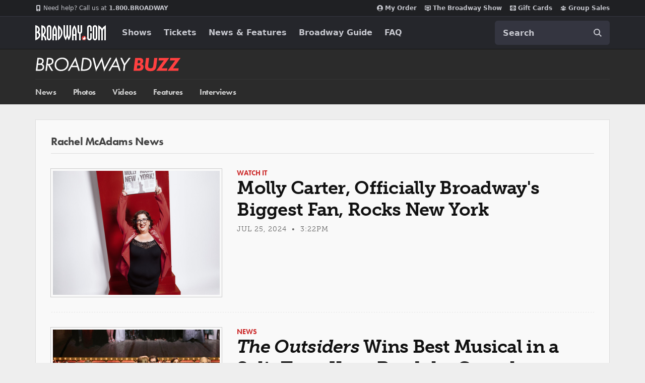

--- FILE ---
content_type: text/html; charset=utf-8
request_url: https://www.google.com/recaptcha/api2/aframe
body_size: 182
content:
<!DOCTYPE HTML><html><head><meta http-equiv="content-type" content="text/html; charset=UTF-8"></head><body><script nonce="d8c23Q5hzcIn6A_Ij6a5xw">/** Anti-fraud and anti-abuse applications only. See google.com/recaptcha */ try{var clients={'sodar':'https://pagead2.googlesyndication.com/pagead/sodar?'};window.addEventListener("message",function(a){try{if(a.source===window.parent){var b=JSON.parse(a.data);var c=clients[b['id']];if(c){var d=document.createElement('img');d.src=c+b['params']+'&rc='+(localStorage.getItem("rc::a")?sessionStorage.getItem("rc::b"):"");window.document.body.appendChild(d);sessionStorage.setItem("rc::e",parseInt(sessionStorage.getItem("rc::e")||0)+1);localStorage.setItem("rc::h",'1768597409708');}}}catch(b){}});window.parent.postMessage("_grecaptcha_ready", "*");}catch(b){}</script></body></html>